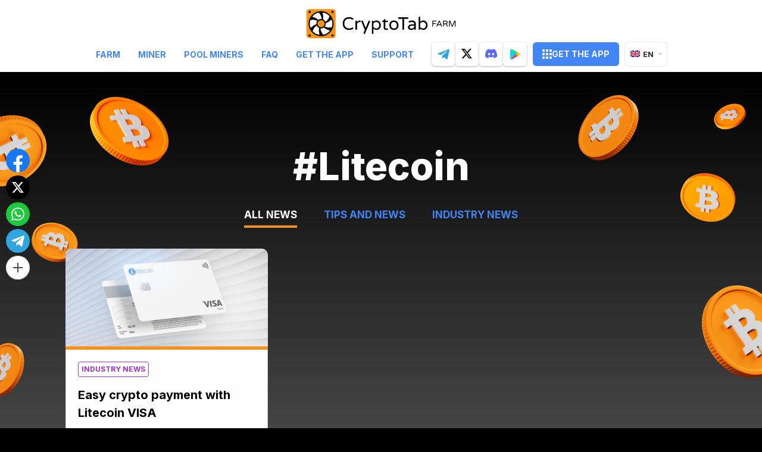

--- FILE ---
content_type: text/html; charset=utf-8
request_url: https://cryptotab.farm/en/news/?tag=Litecoin
body_size: 13705
content:




<!DOCTYPE html>
<html lang="en" >
  <head>
    <meta charset="utf-8">
    <meta name="viewport" content="width=device-width, initial-scale=1, maximum-scale=5">
    <meta http-equiv="X-UA-Compatible" content="IE=edge">
    <title>CryptoTab Farm –
Useful Tips</title>
    <link rel="stylesheet" href="/static/ctfarm_landing/styles/style.css?t=9986937599" />
    <link href="/static/ctfarm_landing/images/favicon.ico" rel="icon" type="image/x-icon">
    <link rel="apple-touch-icon" sizes="192x192" href="/static/ctfarm_landing/images/icon-192x192.png">
    <meta name="theme-color" content="#F7931A">
    <script src="https://www.gstatic.com/firebasejs/8.8.0/firebase-app.js"></script>
    <script src="https://www.gstatic.com/firebasejs/8.8.0/firebase-messaging.js"></script>
    <style>
      @import url("../../../static/ctfarm_landing/fonts/inter.css");
      * {
          font-family: 'Inter', sans-serif !important; 
      }
    </style>
    <script> 
        (window.CT = window.CT || {}).share_host = "/share";
        function initShareButtons() {
          function init() {
            window.CT.share('.social-btns');
          }
          if (document.readyState === "complete" || document.readyState === "loaded") {
            init();
          } else {
            document.addEventListener('DOMContentLoaded', init);
          }
        }
    </script>
    <script type="text/javascript" src="/static/django_sharing/share.js" async onload="initShareButtons()"></script>

    <!-- Google tag (gtag.js) -->
    <script async src="https://www.googletagmanager.com/gtag/js?id=AW-670357828"></script>
    <script>
      window.dataLayer = window.dataLayer || [];
      function gtag(){dataLayer.push(arguments);}
      gtag('js', new Date());

      gtag('config', 'AW-670357828');
    </script>
    
<meta
  name="description"
  content="Check the tips on how to manage your CryptoTab Farm like a pro and get the most out of it."
/>
<meta
  name="keywords"
  content="bitcoin, free bitcoin, get free bitcoins, earn bitcoin, mining, cryptotab, referral network, income, cryptocurrency, affiliate, fast, windows, macos, ios, android, application, tool, earnings, mobile, desktop, software, app store, google play, reward, install, miner, income, profit, revenue, utilities, productivity, manage, connection, computer, pc, power"
/>
<meta property="og:type" content="website" />
<meta
  property="og:url"
  content="https://cryptotab.farm/en/news/"
/>
<meta
  property="og:title"
  content="CryptoTab Farm  – Useful Tips"
/>
<meta property="og:image" content="/static/ctfarm_landing/images/meta/ct-farm_og-img_news@2x.png" />
<meta
  property="og:description"
  content="Check the tips on how to manage your CryptoTab Farm like a pro and get the most out of it."
/>
<meta property="og:site_name" content="CryptoTab Farm" />
<link href="https://fonts.googleapis.com/css2?family=Inter:wght@100..900&display=swap" rel="stylesheet">
<link rel="stylesheet" href='/static/ctfarm_landing/styles/pages/news/index.css?t=4' />

    <script src="https://an.cryptotab.farm/static/js/cwa.js?v=2"></script>
<script src="https://js.cryptotab.farm/static/utm-helper.js?v=2"></script>

<script>
  document.addEventListener('DOMContentLoaded', function () {
    const LINKS = {
      DEEP_ANDROID: 'https://link.cryptotab.farm/?link=https%3A%2F%2Fapp.cryptotab.farm&apn=com.cryptofarm',
      GOOGLE_PLAY: 'https://play.google.com/store/apps/details?id=com.cryptofarm&referrer=utm',
      DEEP_ANDROID_PRO: 'https://link.cryptotabfarm.com/?link=https%3A%2F%2Fapp.cryptotabfarm.com&apn=com.ctfarm',
      GOOGLE_PLAY_PRO: 'https://play.google.com/store/apps/details?id=com.ctfarm',
      DEEP_IOS: 'https://link.cryptotabfarm.com/?link=https%3A%2F%2Fapp.cryptotabfarm.com&ibi=com.ctfarm&imv=0&isi=1633191121',
      APP_STORE: 'https://apps.apple.com/app/cryptotab-farm/id1633191121',
      WEB: 'https://app.cryptotab.farm/?ver=1.0.2&action=register&ref='
    };
    const notificationLink = document.querySelector('.js-notification-btn')
    const isMobile = /iPhone|iPod|iPad|Mac/.test(navigator.userAgent) && navigator.maxTouchPoints || navigator.userAgent.match(/Android/i)
    const aid = ''
    const landingName = 'news'

    window.utmHelperInstance = new UtmHelper({
      targetSearchParams: window.location.search,
      utmMedium: landingName,
      utmSource: 'cfl'
    });

    const CWASettings = {
      aid: aid,
      project: 'farm',
      meta: {
        landing_name: landingName,
      },
    }
    if (window.utmHelperInstance.getUtm['utm_campaign']) {
      CWASettings.meta.campaign = window.utmHelperInstance.getUtm['utm_campaign'];
    }
    if (window.utmHelperInstance.getUtm['utm_ref']) {
      CWASettings.aid = CWASettings.meta.ref = window.utmHelperInstance.getUtm['utm_ref'];
    } else {
      aid && (window.utmHelperInstance.updateUtm({ utm_ref: aid }), CWASettings.aid = CWASettings.meta.ref = aid);
    }

    const updateDeeplink = (link) => {
      const deep_url = new URL(link);
      deep_url.searchParams.set('link', window.utmHelperInstance.generateUtmStringWithRef(deep_url.searchParams.get('link')))
      return deep_url.toString();
    }

    function setLinkForElements(selectors, link) {
      document.querySelectorAll(selectors).forEach(linkBtn => linkBtn.href = link);
    }


    function WEBBtnSetLink(link) {
      setLinkForElements('.web-version-btn, .select--web', link);

      if (notificationLink && !isMobile) {
        notificationLink.href = link;
      }
    }

    function APPBtnSetLink(link, params) {
      setLinkForElements('.app-store-btn, .ios-deep, .select--app', link);

      if (notificationLink) {
        notificationLink.href = link;
      }

      if (window.innerWidth < 768 && !/Android|Windows/i.test(navigator.userAgent)) {
        setLinkForElements('.js-detect-os', link);
      }

    }

    function handleInitPromise(data) {
      const { c, u } = data;
      window.utmHelperInstance.updateUtm({ utm_content: `${c}:${u}` });

      const MODIFIED_LINKS_LIST = {
        ANDROID_DEEP: updateDeeplink(LINKS.DEEP_ANDROID),
        ANDROID_GP: window.utmHelperInstance.generateUtmStringWithReferer(LINKS.GOOGLE_PLAY),
        ANDROID_PRO_DEEP: updateDeeplink(LINKS.DEEP_ANDROID_PRO),
        ANDROID_PRO_GP: window.utmHelperInstance.generateUtmStringWithReferer(LINKS.GOOGLE_PLAY_PRO),
        IOS_DEEP: updateDeeplink(LINKS.DEEP_IOS),
        IOS: updateDeeplink(LINKS.DEEP_IOS),
        WEB: window.utmHelperInstance.generateUtmStringWithRef(LINKS.WEB)
      };
      const MODIFIED_LINKS = {
        ANDROID: isMobile ? MODIFIED_LINKS_LIST.ANDROID_DEEP : MODIFIED_LINKS_LIST.ANDROID_GP,
        ANDROID_PRO: isMobile ? MODIFIED_LINKS_LIST.ANDROID_PRO_DEEP : MODIFIED_LINKS_LIST.ANDROID_PRO_GP,
        IOS: isMobile ? MODIFIED_LINKS_LIST.IOS_DEEP : LINKS.APP_STORE,
        WEB: MODIFIED_LINKS_LIST.WEB
      };
      APPBtnSetLink(MODIFIED_LINKS.IOS);
      WEBBtnSetLink(MODIFIED_LINKS.WEB);


      document.querySelectorAll('.download_android').forEach(linkBtn => {
        linkBtn.href = linkBtn.dataset.version === 'pro' ? MODIFIED_LINKS.ANDROID_PRO : MODIFIED_LINKS.ANDROID;
      });

      if (window.innerWidth < 768 && /Android|Windows/i.test(navigator.userAgent)) {
        setLinkForElements('.js-detect-os', MODIFIED_LINKS.ANDROID);
      }
      setLinkForElements('.select--gpay', MODIFIED_LINKS.ANDROID);

      if (notificationLink && document.body.classList.contains('android')) {
        notificationLink.href = MODIFIED_LINKS.ANDROID;
      }

      // js-utm-referrer для обновления ссылок с referrer=
      const referrerLinks = document.querySelectorAll('.js-utm-referrer');
      referrerLinks.forEach(link => {
        if (!link.href) {
          return;
        }

        const objLinks = { ...window.utmHelperInstance.getUtm() };
        delete objLinks.utm_content;

        const arr = Object.entries(objLinks);
        arr.push(['utm_cid', c], ['utm_uid', u]);

        let linkss = window.utmHelperInstance.updateUrlWithUtm({ targetUrl: link.href, utmParams: arr, targetUpdateParam: 'referrer' });

        link.href = linkss
      });

      // js-utm-ref для обновления ссылок с ref=
      const refLinks = document.querySelectorAll('.js-utm-ref');
      refLinks.forEach(link => {
        if (!link.href) {
          return;
        }
        link.href = window.utmHelperInstance.generateUtmStringWithRef(link.href);
      });

      // js-cw-deep для обновления глубоких ссылок 
      const deepLinks = document.querySelectorAll('.js-cw-deep');
      deepLinks?.forEach(link => {
        if (!link.href) {
          return;
        }
        link.href = updateDeeplink(link.href);
      });

      // js-utm-uid для обновления обычных ссылок добавляя utm_cid и utm_uid
      document.querySelectorAll('.js-utm-uid')?.forEach((el) => {
        if (!el.href) {
          return;
        }
        const arr = [['utm_cid', c], ['utm_uid', u]]
        let link = window.utmHelperInstance.updateUrlWithUtm({ targetUrl: el.href, utmParams: arr })
        el.href = link
      })


      // js-utm-query
      document.querySelectorAll('.js-utm-query').forEach((el) => {
        if (!el.href) {
          return;
        }
        const arr = Object.entries(window.utmHelperInstance.getUtm())
        let link = window.utmHelperInstance.updateUrlWithUtm({ targetUrl: el.href, utmParams: arr })
        el.href = link
      })

      // js-utm-uid-no-utm-content обновление обычных ссылок  не добавляя utm_content , добавляя utm_cid и utm_uid
      function updateJSNoUtmContent() {
        const utms = { ...window.utmHelperInstance.getUtm() };
        delete utms.utm_content;

        document.querySelectorAll('.js-utm-uid-no-utm-content')?.forEach((el) => {
          if (!el.href) {
            return;
          }
          const arr = [];
          Object.entries(utms).forEach((u) => {
            arr.push([u[0], u[1]]);
          })
          let link = window.utmHelperInstance.updateUrlWithUtm({ targetUrl: el.href, utmParams: arr })
          el.href = link
        })
      }
      updateJSNoUtmContent();
    }

    CWA.initPromise.then(handleInitPromise, (error) => console.error(error))
    // handleInitPromise({ c: 'c', u: 'u' });
    CWA.init('https://an.cryptotab.farm', CWASettings);
  });
</script>
    <script
  src="https://browser.sentry-cdn.com/6.10.0/bundle.min.js"
  integrity="sha384-nsIkfmMh0uiqg+AwegHcT1SMiPNWnhZmjFDwTshLTxur6ZPNaGT8vwT+vHwI5Jag"
  crossorigin="anonymous"
></script>
<script>
  try {
    Sentry.init({
      dsn: 'https://d9b6fbaca1ab4fa58ecaa99570457801@snt.wcode.pro/82',
      integrations: [Sentry.globalHandlersIntegration({ onerror: true, onunhandledrejection: true })],
      attachStacktrace: true,
      sampleRate: 1,
      ignoreErrors: [
        /messaging\/notifications-blocked/,
        /messaging\/permission-blocked/,
        /messaging\/permission-default/,
      ]
    })

    Sentry.configureScope(function (scope) {
      scope.setTag('version', '0.0.1')
    })

    self.addEventListener('error', function (error) {
      try {
        if (error instanceof ErrorEvent) {
          Sentry.captureException(error.message)
        } else {
          Sentry.captureException(error)
        }
      } catch (e) {
        Sentry.captureException(e)
      }
    })
  } catch (e) {}
</script>
    




<div class="cookies animated fadeInUp" data-anim='fadeInUp'>
  <div class="cookies__inner">
    <p class="cookies__text" >
      We use cookies.
      This helps us run our website and give you a better experience. By using our site, you agree to our <a href="/en/cookie/" target="_top">cookie policy</a>.</p>
    <button class="btn">
      <svg xmlns="http://www.w3.org/2000/svg" width="16" height="16" viewBox="0 0 16 16" fill="none">
        <path fill-rule="evenodd" clip-rule="evenodd" d="M15.4188 0.582221C16.0034 0.954211 16.1757 1.72965 15.8037 2.3142L7.09447 16.0001L0.367455 9.27312C-0.122485 8.78318 -0.122485 7.98883 0.367455 7.49889C0.857395 7.00895 1.65175 7.00895 2.14169 7.49889L6.65692 12.0141L13.6868 0.967106C14.0588 0.38255 14.8343 0.210231 15.4188 0.582221Z" fill="white"/>
      </svg>
      ok
    </button>
  </div>
</div>
<script>
  document.addEventListener('DOMContentLoaded', function() {
    let cookieNote = document.querySelector('.cookies')
    let cookieBtnAccept = cookieNote.querySelector('.btn')


    function setCookie(name, value, days) {
      let expires = "";
      if (days) {
        let date = new Date();
        date.setTime(date.getTime() + (days * 24 * 60 * 60 * 1000));
        expires = "; expires=" + date.toUTCString();
      }
      document.cookie = name + "=" + (value || "") + expires + "; path=/";
    }

    function getCookie(name) {
      let matches = document.cookie.match(new RegExp("(?:^|; )" + name.replace(/([\.$?*|{}\(\)\[\]\\\/\+^])/g, '\\$1') + "=([^;]*)"));
      return matches ? decodeURIComponent(matches[1]) : undefined;
    }


    function checkCookies() {
      if (!getCookie('cookies_policy')) {
        cookieNote.classList.add('cookies-show');
      }

      cookieBtnAccept.addEventListener('click', function () {
        setCookie('cookies_policy', 'true', 365);
        cookieNote.classList.remove('fadeInUp');
        cookieNote.classList.remove('fadeInUp');
        cookieNote.classList.add('fadeOutDown');
        cookieNote.classList.add('fadeOutDown');
        cookieNote.dataset.anim = 'fadeOutDown';
        setTimeout(() => {
          cookieNote.classList.remove('cookies-show');
        }, 1000)
      });
    }


    setTimeout(() => {
      checkCookies();
    }, 3000)
  })


</script>
  </head>
  <body class="page page_en page_white
page_news">
    <div class="container">
      


      







<div class="header header--new" id="header">
  <div class="header__wrapper">
    <div class="header__container animate__animated" data-anim='fadeInDown'>
      <div class="burger"><span></span></div>
      <div class="header__logo">
        <a href="/" class="logo js-anim-logo-new">
        </a>
      </div>
      <div class="header__navbar">
        <nav class="header__menu">
          <a href="/en/" class="js-accept ">FARM</a>
          <a href="/en/miner/" class="js-accept ">MINER</a>
          <a href="/en/pool-miners/" class="js-accept ">Pool Miners</a>
          
          <a href="/en/faq/" class="js-accept ">FAQ</a>
          <a target="_blank" class="js-detect-os"
            >GET THE APP</a
          >
          <a href="/en/feedback/" class="js-accept ">Support</a>
          
          <!-- test -->
          <div class="header__selects">
            <a href="https://play.google.com/store/apps/details?id=com.cryptofarm" class="select select--gpay" target="_blank"></a>
            <a href="https://cryptotabfarm.com/en" class="select select--app" target="_blank"></a>
            <a href="https://app.cryptotab.farm/?ver=1.0.2&action=register" class="select select--web" target="_blank"></a>
             <a href="https://apps.apple.com/app/cryptotab-farm/id1633191121" class="select select--mac" target="_blank"></a>
          </div>
        </nav>
        <div class="social-links-new">
          <a href="https://t.me/CryptoTabChannel" target="_blank" class="social-link-new social-link-new_telegram" aria-label="telegram">
            <svg xmlns="http://www.w3.org/2000/svg" width="20" height="18" viewBox="0 0 20 18" fill="none">
              <path fill-rule="evenodd" clip-rule="evenodd" d="M16.9079 16.6255L19.9264 2.27837C20.0736 1.68367 20 1.23765 19.7055 0.940302C19.411 0.642953 19.1165 0.642953 18.6748 0.791627L0.931827 7.70499C0.563715 7.85366 0.269226 8.00234 0.121981 8.22535C-0.0252632 8.44836 -0.0252632 8.59704 0.0483591 8.74571C0.121981 8.89439 0.342848 9.04306 0.71096 9.1174L5.27554 10.5298L15.8035 3.83945C16.098 3.61644 16.3189 3.61644 16.4661 3.69078C16.5398 3.76512 16.5398 3.83945 16.3925 3.98813L7.85232 11.8679L7.48421 16.6255C7.7787 16.6255 8.07319 16.4768 8.4413 16.1794L10.65 14.0237L15.2146 17.4432C16.1716 17.9635 16.687 17.6662 16.9079 16.6255Z" fill="#31A5E0"/>
            </svg>
          </a>
          <a href="https://twitter.com/CryptoTabnet" target="_blank" class="social-link-new social-link-new_twitter" aria-label="twitter">
            <svg xmlns="http://www.w3.org/2000/svg" width="19" height="17" viewBox="0 0 19 17" fill="none">
              <path d="M14.2033 0.0689697H16.9599L10.9374 6.9523L18.0224 16.319H12.4749L8.12992 10.6381L3.15826 16.319H0.399922L6.84159 8.95647L0.0449219 0.0689697H5.73326L9.66076 5.26147L14.2033 0.0689697ZM13.2358 14.669H14.7633L4.90326 1.6323H3.26409L13.2358 14.669Z" fill="black"/>
              </svg>
          </a>
          <a href="https://discord.gg/cryptotab-community-997079413013352529" target="_blank" class="social-link-new social-link-new_discord" aria-label="discord">
            <svg xmlns="http://www.w3.org/2000/svg" width="20" height="21" viewBox="0 0 20 21" fill="none">
              <path d="M16.9566 3.68974C19.2154 7.10076 20.3309 10.9483 19.9139 15.3777C19.9122 15.3965 19.9026 15.4136 19.8877 15.4249C18.1771 16.715 16.5199 17.4979 14.8859 18.0171C14.8732 18.0211 14.8596 18.0208 14.847 18.0165C14.8343 18.0121 14.8234 18.0038 14.8157 17.9928C14.4382 17.4533 14.0951 16.8845 13.7946 16.2872C13.7774 16.2521 13.7931 16.2096 13.8287 16.1958C14.3734 15.985 14.8914 15.7323 15.3897 15.4332C15.4289 15.4095 15.4314 15.3518 15.3951 15.3241C15.2894 15.2435 15.1846 15.1587 15.0844 15.074C15.0657 15.0582 15.0404 15.0552 15.0191 15.0657C11.7844 16.6 8.24091 16.6 4.96791 15.0657C4.94667 15.056 4.92142 15.0593 4.90317 15.0747C4.80317 15.1595 4.69817 15.2435 4.59342 15.3241C4.55717 15.3518 4.56017 15.4095 4.59967 15.4332C5.09791 15.7267 5.61591 15.985 6.15991 16.1968C6.19517 16.2107 6.21191 16.2521 6.19442 16.2872C5.90042 16.8853 5.55742 17.454 5.17291 17.9935C5.15617 18.0153 5.12867 18.0254 5.10267 18.0171C3.47642 17.4979 1.81917 16.715 0.108676 15.4249C0.0944251 15.4136 0.0841754 15.3957 0.0826754 15.3769C-0.265824 11.5455 0.444425 7.66619 3.03717 3.68897C3.04342 3.67844 3.05292 3.67022 3.06392 3.66535C4.33967 3.06398 5.70642 2.62155 7.13491 2.36888C7.16091 2.36477 7.18691 2.3771 7.20042 2.40072C7.37691 2.72169 7.57866 3.1333 7.71517 3.46968C9.22087 3.23345 10.7502 3.23345 12.2874 3.46968C12.4239 3.14049 12.6187 2.72169 12.7944 2.40072C12.8007 2.389 12.8103 2.37961 12.8221 2.37389C12.8339 2.36818 12.8471 2.36642 12.8599 2.36888C14.2891 2.62232 15.6559 3.06475 16.9306 3.66535C16.9419 3.67022 16.9511 3.67844 16.9566 3.68974ZM8.48066 10.9745C8.49641 9.84186 7.69241 8.90462 6.68317 8.90462C5.68217 8.90462 4.88592 9.83364 4.88592 10.9745C4.88592 12.1151 5.69791 13.0441 6.68317 13.0441C7.68441 13.0441 8.48066 12.1151 8.48066 10.9745ZM15.1262 10.9745C15.1419 9.84186 14.3379 8.90462 13.3289 8.90462C12.3277 8.90462 11.5314 9.83364 11.5314 10.9745C11.5314 12.1151 12.3434 13.0441 13.3289 13.0441C14.3379 13.0441 15.1262 12.1151 15.1262 10.9745Z" fill="#5B68F2"/>
              </svg>
          </a>
          <a href="https://play.google.com/store/apps/details?id=com.cryptofarm" target="_blank" class="js-utm-referrer social-link-new social-link-new_gp not-hover" aria-label="google play">
            <svg width="16" height="18" viewBox="0 0 16 18" fill="none" xmlns="http://www.w3.org/2000/svg">
              <path fill-rule="evenodd" clip-rule="evenodd" d="M14.8932 11.053L3.17648 17.5221C2.14113 18.0937 0.838399 17.7178 0.266758 16.6824C0.0917781 16.3655 0 16.0094 0 15.6474L0 2.70942C0 1.52674 0.958751 0.567993 2.14143 0.567993C2.50344 0.567993 2.85954 0.659767 3.17646 0.834738L14.8932 7.30363C15.9286 7.87526 16.3045 9.17798 15.7329 10.2133C15.5377 10.5668 15.2467 10.8578 14.8932 11.053Z" fill="url(#paint0_linear_4410_2558)"/>
              <path fill-rule="evenodd" clip-rule="evenodd" d="M1.10742 17.523L9.24017 9.02466L12.4774 12.3861L3.17556 17.5219C2.48313 17.9042 1.71491 17.858 1.10742 17.523Z" fill="url(#paint1_linear_4410_2558)"/>
              <path fill-rule="evenodd" clip-rule="evenodd" d="M12.3965 5.92474L3.17705 0.834596C2.51778 0.470607 1.7898 0.495033 1.19727 0.787389L9.24008 9.02683L12.3965 5.92474Z" fill="url(#paint2_linear_4410_2558)"/>
              <path fill-rule="evenodd" clip-rule="evenodd" d="M0 4.83858L0.0147586 2.45248C0.102717 1.69547 0.575104 1.09416 1.19647 0.787506L9.24076 9.0241L1.13762 17.5389C0.477753 17.188 0 16.4993 0 15.6473V4.83858Z" fill="url(#paint3_linear_4410_2558)"/>
              <defs>
              <linearGradient id="paint0_linear_4410_2558" x1="4.88699" y1="0.567993" x2="4.88699" y2="7.26922" gradientUnits="userSpaceOnUse">
              <stop stop-color="#FBDA09"/>
              <stop offset="1" stop-color="#FFBC00"/>
              </linearGradient>
              <linearGradient id="paint1_linear_4410_2558" x1="5.38383" y1="7.73064" x2="0.106367" y2="15.5715" gradientUnits="userSpaceOnUse">
              <stop stop-color="#F2414E"/>
              <stop offset="1" stop-color="#E02554"/>
              </linearGradient>
              <linearGradient id="paint2_linear_4410_2558" x1="-0.0882594" y1="4.95418" x2="5.08443" y2="11.798" gradientUnits="userSpaceOnUse">
              <stop stop-color="#28D781"/>
              <stop offset="1" stop-color="#02F076"/>
              </linearGradient>
              <linearGradient id="paint3_linear_4410_2558" x1="0.896001" y1="16.3878" x2="7.64111" y2="15.3467" gradientUnits="userSpaceOnUse">
              <stop stop-color="#01E2FF"/>
              <stop offset="1" stop-color="#01C4FF"/>
              </linearGradient>
              </defs>
              </svg>
          </a>
        </div>
        <a class="header__btn js-utm-ref" href="https://app.cryptotab.farm/" target="_blank">
          <svg xmlns="http://www.w3.org/2000/svg" width="16" height="16" viewBox="0 0 16 16" fill="none">
            <rect width="4" height="4" fill="white"/>
            <rect y="6" width="4" height="4" fill="white"/>
            <rect y="12" width="4" height="4" fill="white"/>
            <rect x="6" width="4" height="4" fill="white"/>
            <rect x="6" y="6" width="4" height="4" fill="white"/>
            <rect x="6" y="12" width="4" height="4" fill="white"/>
            <rect x="12" width="4" height="4" fill="white"/>
            <rect x="12" y="6" width="4" height="4" fill="white"/>
            <rect x="12" y="12" width="4" height="4" fill="white"/>
            </svg>
          GET THE APP
        </a>
        




  <div class="lang">
    <div class="lang__current"><img data-src="/static/ctfarm_landing/images/lang/en.png" data-srcset="/static/ctfarm_landing/images/lang/en@2x.png 2x" class="lazy" alt=""/>en</div>
    <div class="lang__list">
      
        
      
        
          
            <a class="lang__item" href="/de/news/">
              <img data-src="/static/ctfarm_landing/images/lang/de.png" data-srcset="/static/ctfarm_landing/images/lang/de@2x.png 2x" class="lazy" alt="German"/>de
            </a>
          
        
      
        
          
            <a class="lang__item" href="/fr/news/">
              <img data-src="/static/ctfarm_landing/images/lang/fr.png" data-srcset="/static/ctfarm_landing/images/lang/fr@2x.png 2x" class="lazy" alt="France"/>fr
            </a>
          
        
      
        
          
            <a class="lang__item" href="/es/news/">
              <img data-src="/static/ctfarm_landing/images/lang/es.png" data-srcset="/static/ctfarm_landing/images/lang/es@2x.png 2x" class="lazy" alt="Spanish"/>es
            </a>
          
        
      
        
          
            <a class="lang__item" href="/it/news/">
              <img data-src="/static/ctfarm_landing/images/lang/it.png" data-srcset="/static/ctfarm_landing/images/lang/it@2x.png 2x" class="lazy" alt="Italian"/>it
            </a>
          
        
      
        
          
            <a class="lang__item" href="/ru/news/">
              <img data-src="/static/ctfarm_landing/images/lang/ru.png" data-srcset="/static/ctfarm_landing/images/lang/ru@2x.png 2x" class="lazy" alt="Russian"/>ru
            </a>
          
        
      
        
          
            <a class="lang__item" href="/pt/news/">
              <img data-src="/static/ctfarm_landing/images/lang/pt.png" data-srcset="/static/ctfarm_landing/images/lang/pt@2x.png 2x" class="lazy" alt="Portuguese"/>pt
            </a>
          
        
      
    </div>
  </div>

      </div>
    </div>
  </div>
</div>

<div class="news news--second news--block-page">
  <div class="news__heading">
    <img src="/static/ctfarm_landing/images/news-btc-left-mob.png" alt="" srcset="/static/ctfarm_landing/images/news-btc-left-mob%402x.png 2x" class="news__btc-left-mob animate__animated" data-anim='fadeIn' alt="btc">
    <img src="/static/ctfarm_landing/images/news-btc-right-mob.png" alt="" srcset="/static/ctfarm_landing/images/news-btc-right-mob%402x.png 2x" class="news__btc-right-mob animate__animated" data-anim='fadeIn' alt="btc">
    <img src="/static/ctfarm_landing/images/news-btc-desk.png" alt="" srcset="/static/ctfarm_landing/images/news-btc-desk%402x.png 2x" class="news__btc-desk animate__animated" data-anim='fadeIn' alt="btc">
  </div>
  <div class="container-new">
    <img src="/static/ctfarm_landing/images/bg-waves.svg" class="news__waves" alt="waves">
    
    <h1 class="news__tag animate__animated" data-anim='fadeIn'>#Litecoin</h1>
    

    <div class="news__tabs animate__animated" data-anim='fadeIn'>
      <a href="/en/news/" target="_top" class="news__tab-link active">
        <span>All news</span>
      </a>
      <a href="/en/useful/" target="_top" class="news__tab-link">
        <span>Tips and News</span>
      </a>
      <a href="/en/industry/" target="_top" class="news__tab-link">
        <span>Industry News</span>
      </a>
    </div>

    <div class="news-block" id="news-block">
       
      <div class="news-block__item animate__animated" data-anim='fadeIn'>
        <div>       
          <a href="https://cryptobrowser.site/en/digest/litecoin-visa/" target='_blank' class="news__block-img">
            <img
                    data-src="https://cdn.ctmedia.online/media/messaging/News/img_news-digest_25@2x.jpg"
                    width="340"
                    alt="Easy crypto payment with Litecoin VISA"
                    class="lazy"
            />
          </a>
          <div class="news-block__info">
            
            <span class="news-block__category"
            >Industry News</span
            >
            
           
            <h3 class="news-block__title">
              <a href="https://cryptobrowser.site/en/digest/litecoin-visa/" target='_blank'>
                Easy crypto payment with Litecoin VISA
              </a>
            </h3>
            <div class="news-block__desc">Thanks to the Litecoin Visa virtual card, synchronized with Apple, Google, and Samsung Pay, users can now pay for millions of goods and services with Litecoin and other popular cryptos in a matter of minutes.</div>
          </div>
        </div>
        <div class="news-block__footer">
          <div class="news-block__tags">
            
            <a class="news-list-item__tag" href="/en/news/?tag=cryptocurrency">#cryptocurrency</a>
            
            <a class="news-list-item__tag" href="/en/news/?tag=fintech">#fintech</a>
            
            <a class="news-list-item__tag" href="/en/news/?tag=BTC">#BTC</a>
            
            <a class="news-list-item__tag" href="/en/news/?tag=Litecoin">#Litecoin</a>
            
          </div>
          <a class="news-block__link" href="https://cryptobrowser.site/en/digest/litecoin-visa/" target='_blank'>
              <div class="news-block__date">
              <span>Published:</span>
              08.10.2021 
            </div>
          </a>
        </div>
      </div>
       
    </div>

    <ul class="pagination animate__animated" data-anim='fadeInUp'>
      

      

      
    </ul>
    
    <a href="/en/news/" class="btn news__back animate__animated" data-anim='fadeInUp'>
      <svg xmlns="http://www.w3.org/2000/svg" width="20" height="14" viewBox="0 0 20 14" fill="none">
        <path fill-rule="evenodd" clip-rule="evenodd" d="M0 7L6.70711 13.7071C7.09763 14.0976 7.7308 14.0976 8.12132 13.7071C8.51184 13.3166 8.51184 12.6834 8.12132 12.2929L3.82843 8L19 8C19.5523 8 20 7.55228 20 7C20 6.44771 19.5523 6 19 6L3.82843 6L8.12132 1.70711C8.51184 1.31658 8.51184 0.683417 8.12132 0.292893C7.7308 -0.0976311 7.09763 -0.0976311 6.70711 0.292893L0 7Z" fill="currentColor"/>
        </svg>
        <span>Back</span>
    </a>
    
  </div>
</div>

<script>
  document.addEventListener('DOMContentLoaded', () => {
    const animElements = document.querySelectorAll('.animate__animated')
    const options = {
          root: null,
          rootMargin: '0px',
          thresholds: 0.5
      }

      const observer = new IntersectionObserver((entries, observer) => {
          entries.forEach(entry => {
              if (entry.isIntersecting) {
                  let element = entry.target;
                  element.classList.add(`${element.dataset.anim}`);
                  element.classList.add('animated')
              }
          })
      }, options)

      animElements.forEach(item => observer.observe(item));
  })
</script>


    </div>
    
    
    <!-- ------------------------- STICKY-SHARING START ------------------------- -->
    
    <div class="sticky-sharing">
      <div class="social-btns"

           data-size="s"
           data-limit="4"
           data-description="Build a mining farm and boost your income"
           data-hashtags=""
      ></div>
    </div>
    
    
    <!-- ------------------------- STICKY-SHARING END ------------------------- -->

      <!-- ---------------------------- FOOTER START ------------------------- -->
      
        
           

<footer class="footer">
  <div class="footer__content">
    <div class="footer__logo">
      <img data-src="/static/ctfarm_landing/images/ct-farm_logo_white.svg" alt="Cryptotab Logo" width="206"
        class="lazy" />
    </div>
    <div class="footer__menu">
      <div class="menu">
        <div class="menu__label">
          General
        </div>
        <div class="menu__item">
          <a target="_top" href="/en/">Overview Farm</a>
        </div>
        <div class="menu__item">
          <a target="_top" href="/en/qr_code/">Overview Miner</a>
        </div>
        <div class="menu__item">
          <a target="_top" href="/en/faq/">FAQ Farm</a>
        </div>
        <div class="menu__item">
          <a target="_top" class='js-utm-uid js-utm-uid-no-utm-content' href="https://cryptobrowser.site/en/cryptotab/">CryptoTab</a>
        </div>
        <div class="menu__item">
          <a target="_top" href="https://cryptobrowser.site/en/affiliate/">Affiliate Program</a>
        </div>
        <div class="menu__item">
          <a target="_top" href="/en/news/">Useful Tips</a>
        </div>
      </div>
      <div class="menu">
        <div class="menu__label">
          Additional
        </div>
        <div class="menu__item">
          <a target="_top" href="/en/terms/">Terms of Use</a>
        </div>
        <div class="menu__item">
          <a target="_top" href="/en/terms/affiliate">Affiliate Terms Of Use</a>
        </div>
        <div class="menu__item">
          <a target="_top" href="/en/privacy/">Privacy Policy</a>
        </div>
        <div class="menu__item">
          <a target='_top' href="/en/cookie/">Cookie Policy</a>
        </div>
        <div class="menu__item">
          <a target="_blank" href="https://docs.google.com/forms/d/e/1FAIpQLSdl5hATDzld10NzUeKvUtzauFfnh14cLE4X9rNVTVOfS-Ts5A/viewform">Advertise</a>
        </div>
        <div class="menu__item">
          <a target="_top" href="/en/tutorial_demo/">Tutorial Demo</a>
          <span>/</span>
          <a target="_top" href="/en/tutorial_real/">Real</a>
        </div>
      </div>
      <ul class="menu">
        <li class="menu__label">
          CryptoTab Family
        </li>
        <li class="menu__item">
          <a class="js-utm-referrer" target="_top" href="https://play.google.com/store/apps/details?id=pro.cryptotab.android">CryptoTab <b>for Android</b></a>
        </li>

        <li class="menu__item">
          <a class="js-utm-uid js-utm-uid-no-utm-content" href="https://cryptobrowser.site/en/">CryptoTab <b>Browser</b></a>
        </li>

        
          
          
        <li class="menu__item">
          <a class="js-utm-uid js-utm-uid-no-utm-content" href="https://pool.cryptobrowser.site/landing/?utm_source=cryptotab-farm" target="_blank">CryptoTab <b>Pool</b></a>
        </li>
        <li class="menu__item">
          <a target="_blank" href="https://ctags.app/?utm_source=cryptotab-farm">CTags</a><span
            class="bonus bonus_red">New</span>
        </li>
        <li class="menu__item">
          <a class='js-utm-query' target="_blank" href="https://ct-vpn.com/en/landing_full/">CT VPN</a>
        </li>
        <li class="menu__item">
          <a target="_blank" href="https://cb.click">CB.click</a>
        </li>
        <li class="menu__item">
          <a target="_blank" href="https://start.cryptobrowser.site/en/">CryptoTab
            <b>START</b></a><span class="bonus bonus_blue">Bonus</span>
        </li>
        <li class="menu__item">
          <a target="_blank" href="https://ctabs.net/">CTabs</a><span class="bonus bonus_blue">Bonus</span>
        </li>
      </ul>
      <div class="menu">
        <div class="menu__label">
          Stay Connected
        </div>
        <div class="menu__item menu__item_join">
          <div class="social-links">
            <a href="https://discord.gg/cryptotab-community-997079413013352529" target="_blank"
              class="social-link social-link_discord" aria-label="Discord link">
              <svg width="23" height="17" viewBox="0 0 23 17" fill="none" xmlns="http://www.w3.org/2000/svg">
                <path fill="currentColor"
                  d="M4.15368 1.25275C5.44822 0.539259 6.88632 0.0507577 8.36344 0.00504094L8.56002 0.250576C7.25348 0.643534 5.97894 1.16131 4.80345 1.86967C4.31725 2.17736 3.82305 2.48453 3.40187 2.88263C4.46231 2.33865 5.54626 1.82087 6.69725 1.51061C7.3175 1.33083 7.94477 1.16542 8.58653 1.08991C10.1237 0.868008 11.6878 0.769897 13.2345 0.947627C14.3394 1.07736 15.4291 1.31876 16.4878 1.66831C17.4141 1.98598 18.3133 2.3813 19.1765 2.85026C18.9469 2.61141 18.6742 2.4234 18.4041 2.23797C17.1631 1.38784 15.777 0.782225 14.3554 0.329681C14.4835 0.207427 14.5675 -0.0339981 14.7786 0.00401357C16.6444 0.126267 18.4381 0.876227 19.9543 1.98216C20.0628 2.05459 20.1859 2.12393 20.2324 2.25697C21.1728 4.19454 21.8701 6.25334 22.3488 8.36041C22.7449 10.1316 22.973 11.9443 22.9985 13.7622C23.0025 13.8531 23.0025 13.9512 22.94 14.0247C21.9341 15.4681 20.3444 16.4035 18.6747 16.7851C18.1153 16.913 17.545 16.9849 16.972 16.9998C16.5323 16.4568 16.0996 15.9078 15.674 15.353C16.2717 15.1928 16.8375 14.9323 17.3792 14.6313C18.0885 14.2044 18.7563 13.6651 19.2255 12.9639C18.5532 13.4067 17.8504 13.8043 17.1016 14.095C16.6235 14.2992 16.137 14.4821 15.6435 14.6431C14.7966 14.9205 13.9163 15.0705 13.0354 15.1773C12.019 15.2904 10.9915 15.257 9.97711 15.1383C8.92317 15.0222 7.89124 14.7489 6.88582 14.4099C6.05648 14.1002 5.21563 13.7945 4.46681 13.306C4.27523 13.1817 4.08415 13.0574 3.88657 12.9434C4.1827 13.4129 4.59887 13.7858 5.01905 14.1346C5.70583 14.6714 6.49616 15.0597 7.32101 15.3145C6.94955 15.7997 6.57169 16.2797 6.18753 16.7543C6.0975 16.8504 6.03897 17.0317 5.8784 16.9952C5.0846 16.9629 4.29845 16.8228 3.54043 16.5786C2.49899 16.2088 1.50658 15.6468 0.725753 14.8399C0.45364 14.563 0.186528 14.2666 0.000450617 13.9204C-0.0190575 10.9036 0.596199 7.9089 1.58261 5.076C1.93576 4.07742 2.33392 3.09169 2.82013 2.15373C3.2243 1.79981 3.69149 1.52191 4.15368 1.25275M7.58712 7.5632C6.88883 7.64384 6.27957 8.1493 6.00546 8.80525C5.56277 9.78688 5.8654 11.0762 6.74426 11.6936C7.18845 12.0085 7.76819 12.122 8.29041 11.971C8.86415 11.8267 9.33535 11.3787 9.58895 10.8399C10.0156 9.95125 9.84506 8.78984 9.14377 8.09896C8.73209 7.70446 8.15035 7.48204 7.58712 7.5632M14.6561 7.58066C13.6807 7.76764 12.9804 8.758 12.9929 9.75709C12.9809 10.5451 13.363 11.3464 14.0283 11.7589C14.4695 12.0475 15.0352 12.1092 15.5334 11.9556C16.0872 11.7974 16.5389 11.3556 16.7825 10.8291C17.2251 9.904 17.002 8.67838 16.2277 8.01163C16.0128 7.8255 15.7604 7.69037 15.4888 7.61587C15.2171 7.54138 14.9328 7.52935 14.6561 7.58066V7.58066Z" />
              </svg>
            </a>
            <a href="https://www.facebook.com/CryptoTabFarm" target="_blank" class="social-link social-link_fb"
              aria-label="Facebook link">
              <i></i>
              <svg width="20" height="20" viewBox="0 0 19 20" fill="none" xmlns="http://www.w3.org/2000/svg">
                <g clip-path="url(#clip0_315_2045)">
                  <path fill-rule="evenodd" clip-rule="evenodd"
                    d="M9.75668 0C15.1451 0 19.5133 4.3682 19.5133 9.75668C19.5133 14.6265 15.9455 18.6629 11.2812 19.3948C10.7844 19.4727 10.2751 19.5136 9.75644 19.5136C9.23781 19.5136 8.72868 19.473 8.23195 19.3951C3.56776 18.663 0 14.6264 0 9.75668C0 4.3682 4.3682 0 9.75668 0Z"
                    fill="currentColor" />
                  <path fill-rule="evenodd" clip-rule="evenodd"
                    d="M13.5535 12.5773L13.9861 9.757H11.2802V7.9268C11.2802 7.15524 11.6582 6.40314 12.8702 6.40314H14.1004V4.00208C14.1004 4.00208 12.9839 3.81152 11.9164 3.81152C9.68781 3.81152 8.23117 5.16222 8.23117 7.60748V9.757H5.75391V12.5773H8.23117V19.3951C8.72791 19.4731 9.23703 19.5137 9.75566 19.5137C10.2743 19.5137 10.7834 19.4731 11.2802 19.3951V12.5773H13.5535Z"
                    fill="#000" id="social-link_fb-icon" />
                </g>
                <defs>
                  <clipPath id="clip0_315_2045">
                    <rect width="20" height="20" fill="white" />
                  </clipPath>
                </defs>
              </svg>

            </a>
            <a href="https://t.me/CryptoTabChannel" target="_blank" class="social-link social-link_telegram"
              aria-label="Telegram link">
              <svg width="21px" height="17px" viewBox="0 0 21 17" version="1.1" xmlns="http://www.w3.org/2000/svg"
                xmlns:xlink="http://www.w3.org/1999/xlink">
                <defs></defs>
                <g id="Page-1" stroke="none" stroke-width="1" fill="none" fill-rule="evenodd">
                  <g id="getcryptotab--chat-icons" transform="translate(-771.000000, -49.000000)">
                    <g id="first" transform="translate(-100.000000, -61.000000)">
                      <g id="social" transform="translate(726.000000, 109.000000)">
                        <path fill="currentColor"
                          d="M161.907864,16.9314884 L164.926378,2.58440214 C165.073622,1.98970427 165,1.54368086 164.705511,1.24633193 C164.411022,0.948982988 164.116533,0.948982988 163.674799,1.09765746 L145.931827,8.01102025 C145.563715,8.15969472 145.269226,8.30836919 145.121981,8.53138089 C144.974737,8.7543926 144.974737,8.90306707 145.048359,9.05174153 C145.121981,9.200416 145.342848,9.34909047 145.71096,9.42342771 L150.275542,10.8358352 L160.803529,4.14548407 C161.098019,3.92247236 161.318885,3.92247236 161.46613,3.9968096 C161.539752,4.07114683 161.539752,4.14548407 161.392508,4.29415853 L152.852322,12.1739054 L152.484211,16.9314884 C152.7787,16.9314884 153.073189,16.7828139 153.4413,16.485465 L155.649969,14.3296852 L160.214551,17.749198 C161.171641,18.2695586 161.686997,17.9722097 161.907864,16.9314884 Z"
                          id="Path"></path>
                      </g>
                    </g>
                  </g>
                </g>
              </svg>
            </a>
            <a href="https://twitter.com/CryptoTabnet" target="_blank" class="social-link social-link_twitter"
              aria-label="Twitter link">
              <svg xmlns="http://www.w3.org/2000/svg" width="19" height="17" viewBox="0 0 17 17" fill="none">
                <path
                  d="M14.2033 0.0689697H16.9599L10.9374 6.9523L18.0224 16.319H12.4749L8.12992 10.6381L3.15826 16.319H0.399922L6.84159 8.95647L0.0449219 0.0689697H5.73326L9.66076 5.26147L14.2033 0.0689697ZM13.2358 14.669H14.7633L4.90326 1.6323H3.26409L13.2358 14.669Z"
                  fill="currentColor"></path>
              </svg>
            </a>

            <a href="https://www.instagram.com/officialcryptotab/" target="_blank"
              class="social-link social-link_instagram" aria-label="Instagram link">
              <svg width="20px" height="20px" viewBox="0 0 20 20" version="1.1" xmlns="http://www.w3.org/2000/svg"
                xmlns:xlink="http://www.w3.org/1999/xlink">
                <g id="Page-1" stroke="none" stroke-width="1" fill="none" fill-rule="evenodd">
                  <g id="ctb_instagram-youtube" transform="translate(-1110.000000, -51.000000)" fill="#494949"
                    fill-rule="nonzero">
                    <g id="head" transform="translate(40.000000, 30.000000)">
                      <g id="social" transform="translate(882.000000, 20.000000)">
                        <g id="instagram" transform="translate(188.000000, 1.000000)">
                          <path fill="currentColor"
                            d="M1.91145833,5.79828774 L1.91145833,14.1841341 C1.91145833,16.3253435 3.62515745,18.0595703 5.74047844,18.0595703 L14.1241049,18.0595703 C16.2379466,18.0595703 17.953125,16.3238517 17.953125,14.1841341 L17.953125,5.79828774 C17.953125,3.65707835 16.2394259,1.92285156 14.1241049,1.92285156 L5.74047844,1.92285156 C3.62663676,1.92285156 1.91145833,3.65857021 1.91145833,5.79828774 Z M0.0885416667,5.79828774 C0.0885416667,2.6390024 2.62007905,0.0771484375 5.74047844,0.0771484375 L14.1241049,0.0771484375 C17.2459848,0.0771484375 19.7760417,2.63751176 19.7760417,5.79828774 L19.7760417,14.1841341 C19.7760417,17.3434195 17.2445043,19.9052734 14.1241049,19.9052734 L5.74047844,19.9052734 C2.61859853,19.9052734 0.0885416667,17.3449101 0.0885416667,14.1841341 L0.0885416667,5.79828774 Z M9.95833333,15.3173828 C7.09623268,15.3173828 4.77604167,12.9681894 4.77604167,10.0703125 C4.77604167,7.17243559 7.09623268,4.82324219 9.95833333,4.82324219 C12.820434,4.82324219 15.140625,7.17243559 15.140625,10.0703125 C15.140625,12.9681894 12.820434,15.3173828 9.95833333,15.3173828 Z M9.95833333,13.4716797 C11.8136649,13.4716797 13.3177083,11.9488357 13.3177083,10.0703125 C13.3177083,8.19178927 11.8136649,6.66894531 9.95833333,6.66894531 C8.10300175,6.66894531 6.59895833,8.19178927 6.59895833,10.0703125 C6.59895833,11.9488357 8.10300175,13.4716797 9.95833333,13.4716797 Z M15.1927083,5.95703125 C14.5023524,5.95703125 13.9427083,5.39039164 13.9427083,4.69140625 C13.9427083,3.99242086 14.5023524,3.42578125 15.1927083,3.42578125 C15.8830643,3.42578125 16.4427083,3.99242086 16.4427083,4.69140625 C16.4427083,5.39039164 15.8830643,5.95703125 15.1927083,5.95703125 Z"
                            id="instagram_up"></path>
                        </g>
                      </g>
                    </g>
                  </g>
                </g>
              </svg>
            </a>
            <a href="https://www.youtube.com/c/CryptoTabBrowser" target="_blank" class="social-link social-link_youtube"
              aria-label="youtube">
              <svg width="20px" height="14px" viewBox="0 0 20 14" version="1.1" xmlns="http://www.w3.org/2000/svg"
                xmlns:xlink="http://www.w3.org/1999/xlink">
                <g id="Page-1" stroke="none" stroke-width="1" fill="none" fill-rule="evenodd">
                  <g id="ctb_instagram-youtube" transform="translate(-1038.000000, -702.000000)" fill="#FFFFFF">
                    <g id="footer" transform="translate(0.000000, 570.000000)">
                      <g id="Group" transform="translate(897.000000, 95.000000)">
                        <g id="social" transform="translate(3.000000, 34.000000)">
                          <g id="youtube_icon" transform="translate(138.000000, 3.000000)">
                            <path
                              d="M9.98451161,0 C14.7021717,0 16.9409606,0.2252828 16.9409606,0.2252828 C16.9409606,0.2252828 18.6569011,0.284647225 19.3276204,1.56051046 C19.3276204,1.56051046 19.9983397,2.48627459 19.9983397,7 C19.9983397,7 20.0387416,9.79432782 19.7209449,11.2799013 C19.4031007,12.7654276 18.7012957,13.1992881 18.7012957,13.1992881 C18.7012957,13.1992881 18.2510758,13.6331014 17.2579492,13.7514056 C16.2648227,13.8697569 13.0446,14 9.98451161,14 C9.98451161,14 4.38247739,13.9968383 2.49551791,13.6871806 C0.608558439,13.3775701 0.343474356,11.6280656 0.343474356,11.6280656 C0.343474356,11.6280656 -0.429342946,7.19932856 0.343474356,2.37688927 C0.343474356,2.37688927 0.567158361,0.45061279 2.82177524,0.2252828 C2.82177524,0.2252828 5.26680397,0 9.98451161,0 Z M13.4065934,6.890625 L7.91208791,4.15625 L7.91208791,9.625 L13.4065934,6.890625 Z"
                              id="youtube_icon-up"></path>
                          </g>
                        </g>
                      </g>
                    </g>
                  </g>
                </g>
              </svg>
            </a>


          </div>

          <span>–&nbsp;&nbsp;join us</span>
        </div>
        <div class="menu__item" style="margin-top: 20px">
          <div class="feedback-link">
            <a href="/feedback">Support</a>
          </div>
        </div>
        <div class="menu__item">
          <div class="other-inquiries">
            Other Inquiries:
            <a href="/cdn-cgi/l/email-protection#f99a96978d989a8d8c8ab99a8b80898d968d989bd79f988b94"><span class="__cf_email__" data-cfemail="e98a86879d888a9d9c9aa98a9b90999d869d888bc78f889b84">[email&#160;protected]</span></a>
          </div>
        </div>
        <div class="menu__item">
          <div class="bank">
            <div class="bank__item"><img src="/static/ctfarm_landing/images/icon-visa.svg" alt="visa" width="52"
                height="17"></div>
            <div class="bank__item"><img src="/static/ctfarm_landing/images/icon-mastercard.svg"
                alt="mastercard" width="43" height="26"></div>
          </div>
        </div>
      </div>
    </div>
  </div>
  <div class="footer__bottom">
    <div class="footer__content">
      <div class="footer__copyright">
        &copy; 2026. <span>All rights reserved. CryptoCompany OÜ, Rebase tn 1, Tartu 50104, Estonia</span>
      </div>
      




  <div class="lang">
    <div class="lang__current"><img data-src="/static/ctfarm_landing/images/lang/en.png" data-srcset="/static/ctfarm_landing/images/lang/en@2x.png 2x" class="lazy" alt=""/>en</div>
    <div class="lang__list">
      
        
      
        
          
            <a class="lang__item" href="/de/news/">
              <img data-src="/static/ctfarm_landing/images/lang/de.png" data-srcset="/static/ctfarm_landing/images/lang/de@2x.png 2x" class="lazy" alt="German"/>de
            </a>
          
        
      
        
          
            <a class="lang__item" href="/fr/news/">
              <img data-src="/static/ctfarm_landing/images/lang/fr.png" data-srcset="/static/ctfarm_landing/images/lang/fr@2x.png 2x" class="lazy" alt="France"/>fr
            </a>
          
        
      
        
          
            <a class="lang__item" href="/es/news/">
              <img data-src="/static/ctfarm_landing/images/lang/es.png" data-srcset="/static/ctfarm_landing/images/lang/es@2x.png 2x" class="lazy" alt="Spanish"/>es
            </a>
          
        
      
        
          
            <a class="lang__item" href="/it/news/">
              <img data-src="/static/ctfarm_landing/images/lang/it.png" data-srcset="/static/ctfarm_landing/images/lang/it@2x.png 2x" class="lazy" alt="Italian"/>it
            </a>
          
        
      
        
          
            <a class="lang__item" href="/ru/news/">
              <img data-src="/static/ctfarm_landing/images/lang/ru.png" data-srcset="/static/ctfarm_landing/images/lang/ru@2x.png 2x" class="lazy" alt="Russian"/>ru
            </a>
          
        
      
        
          
            <a class="lang__item" href="/pt/news/">
              <img data-src="/static/ctfarm_landing/images/lang/pt.png" data-srcset="/static/ctfarm_landing/images/lang/pt@2x.png 2x" class="lazy" alt="Portuguese"/>pt
            </a>
          
        
      
    </div>
  </div>

    </div>
  </div>
</footer>
        
      

      <!-- ---------------------------- FOOTER END ------------------------- -->
        <a data-scroll href="#header" class="scroll2top" aria-label="Scroll to top">
          <img data-src="/static/ctfarm_landing/images/scroll2top.svg" alt="Scroll to top" class="lazy" width="18" height="23">
        </a>
      </div>
    
    
    <script data-cfasync="false" src="/cdn-cgi/scripts/5c5dd728/cloudflare-static/email-decode.min.js"></script><script src="/static/ctfarm_landing/scripts/main.js?v=42" defer></script>

  <script defer src="https://static.cloudflareinsights.com/beacon.min.js/vcd15cbe7772f49c399c6a5babf22c1241717689176015" integrity="sha512-ZpsOmlRQV6y907TI0dKBHq9Md29nnaEIPlkf84rnaERnq6zvWvPUqr2ft8M1aS28oN72PdrCzSjY4U6VaAw1EQ==" data-cf-beacon='{"version":"2024.11.0","token":"cf8f6faa68584be5946b6a1649b6d658","r":1,"server_timing":{"name":{"cfCacheStatus":true,"cfEdge":true,"cfExtPri":true,"cfL4":true,"cfOrigin":true,"cfSpeedBrain":true},"location_startswith":null}}' crossorigin="anonymous"></script>
</body>
</html>
